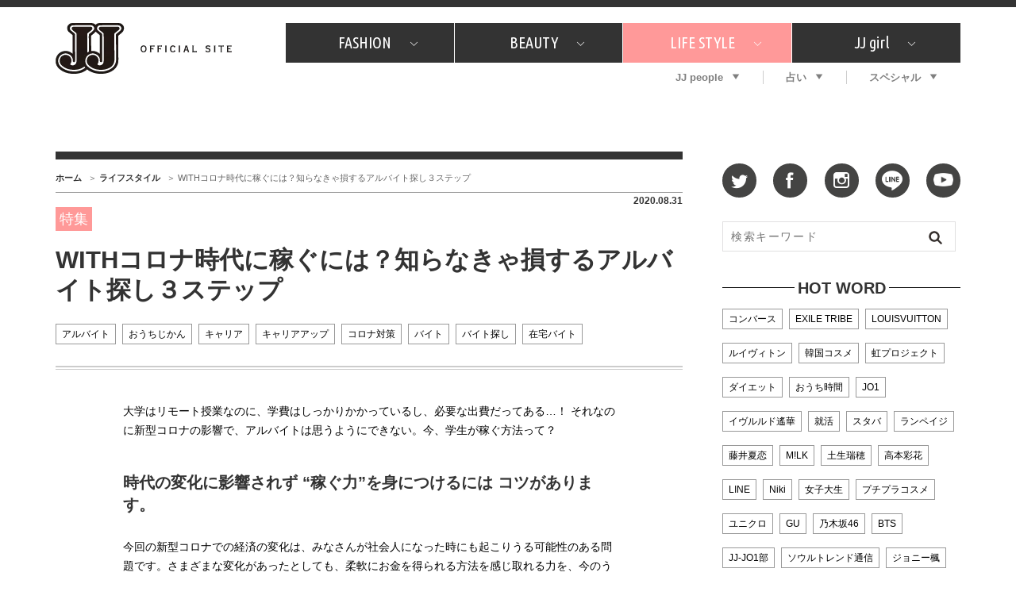

--- FILE ---
content_type: text/html; charset=utf-8
request_url: https://www.google.com/recaptcha/api2/aframe
body_size: 267
content:
<!DOCTYPE HTML><html><head><meta http-equiv="content-type" content="text/html; charset=UTF-8"></head><body><script nonce="rGrPxE3LWw9HrGggqCbklQ">/** Anti-fraud and anti-abuse applications only. See google.com/recaptcha */ try{var clients={'sodar':'https://pagead2.googlesyndication.com/pagead/sodar?'};window.addEventListener("message",function(a){try{if(a.source===window.parent){var b=JSON.parse(a.data);var c=clients[b['id']];if(c){var d=document.createElement('img');d.src=c+b['params']+'&rc='+(localStorage.getItem("rc::a")?sessionStorage.getItem("rc::b"):"");window.document.body.appendChild(d);sessionStorage.setItem("rc::e",parseInt(sessionStorage.getItem("rc::e")||0)+1);localStorage.setItem("rc::h",'1768998370821');}}}catch(b){}});window.parent.postMessage("_grecaptcha_ready", "*");}catch(b){}</script></body></html>

--- FILE ---
content_type: application/javascript; charset=utf-8
request_url: https://fundingchoicesmessages.google.com/f/AGSKWxUqRdalt8LkVGM0xWk4albX8fo7haGaQTudA_r0WOwu2-9o93IyE6yb_U39fA-qMKsPgaMHSgZ--eZQ1_KFTuJS-bsNnhXyQfb8HfrIti3MhmvVp1voXVvp3ozDMO0UwkDupKcSwUNI_CqsW4M1Y42PpyBOsacQuPxy0FxT3v-_w3sAkcuCxwALOfjI/__blank_ads./openads__square_ad./adzoneright./inline_ad_
body_size: -1290
content:
window['6cdd3291-ab95-4c02-8c8a-71d5738d8faf'] = true;